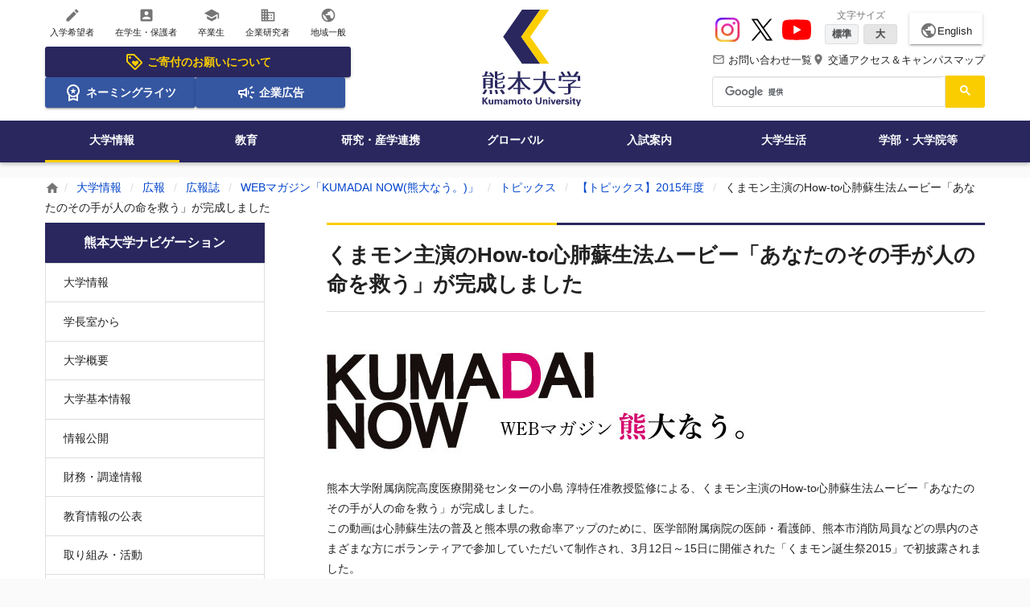

--- FILE ---
content_type: text/html;charset=utf-8
request_url: https://www.kumamoto-u.ac.jp/daigakujouhou/kouhou/kouhoushi/kumadainow/topics/2015/t270406-2
body_size: 37927
content:
<!DOCTYPE html>
<html xmlns="http://www.w3.org/1999/xhtml" lang="ja" xml:lang="ja">
<head><meta http-equiv="Content-Type" content="text/html; charset=UTF-8" />
<!-- Google tag (gtag.js) -->
<script async="" src="https://www.googletagmanager.com/gtag/js?id=G-QZL6Y5KEZW"></script>
<script>
  window.dataLayer = window.dataLayer || [];
  function gtag(){dataLayer.push(arguments);}
  gtag('js', new Date());

  gtag('config', 'G-QZL6Y5KEZW');
</script>
<title>くまモン主演のHow-to心肺蘇生法ムービー「あなたのその手が人の命を救う」が完成しました | 熊本大学</title><meta property="og:title" content="くまモン主演のHow-to心肺蘇生法ムービー「あなたのその手が人の命を救う」が完成しました" /><meta property="og:description" content="" /><meta property="og:url" content="https://www.kumamoto-u.ac.jp/daigakujouhou/kouhou/kouhoushi/kumadainow/topics/2015/t270406-2" /><meta property="og:locale" content="ja_JP" /><meta property="og:image" content="https://www.kumamoto-u.ac.jp/++theme++kumadai_theme/html/assets/img/common/h_logo_pc.svg" /><meta property="og:type" content="article" /><meta property="og:site_name" content="熊本大学" /><meta name="HandheldFriendly" content="true" /><meta name="MobileOptimized" content="320" /><meta name="format-detection" content="telephone=no" /><meta name="format-detection" content="email=no" /><meta name="viewport" content="width=device-width, initial-scale=1.0" /><meta name="theme-color" content="#ffffff" /><meta name="generator" content="Plone - http://plone.com" /><script type="text/javascript">PORTAL_URL = 'https://www.kumamoto-u.ac.jp';</script><script type="text/javascript" src="https://www.kumamoto-u.ac.jp/++plone++production/++unique++2018-04-05T14:40:54.663497/default.js" data-bundle="production"></script><script type="text/javascript" src="https://www.kumamoto-u.ac.jp/++plone++colorpicker.static/++unique++2018-02-15%2017%3A55%3A59.614087/build/colorpicker.min.js" data-bundle="mockup-bundles-colorpicker"></script><link rel="canonical" href="https://www.kumamoto-u.ac.jp/daigakujouhou/kouhou/kouhoushi/kumadainow/topics/2015/t270406-2" /><link rel="shortcut icon" type="image/x-icon" sizes="32x32" href="https://www.kumamoto-u.ac.jp/favicon.ico" /><link rel="apple-touch-icon" sizes="180x180" href="https://www.kumamoto-u.ac.jp/touch_icon.png" /><link rel="search" href="https://www.kumamoto-u.ac.jp/@@search" title="このサイトを検索" /><link rel="stylesheet" type="text/css" href="https://www.kumamoto-u.ac.jp/++plone++production/++unique++2018-04-05T14:40:54.663497/default.css" data-bundle="production" /><link rel="stylesheet" type="text/css" href="https://www.kumamoto-u.ac.jp/++plone++colorpicker.static/++unique++2018-02-15%2017%3A55%3A59.614087/build/colorpicker.min.css" data-bundle="mockup-bundles-colorpicker" /><link rel="stylesheet" type="text/css" href="https://www.kumamoto-u.ac.jp//++theme++barceloneta/less/barceloneta-compiled.css" data-bundle="diazo" />
    <link rel="stylesheet" type="text/css" href="/++resource++kumadai_resource/kumadaiCustom.css" />
    <link rel="stylesheet" type="text/css" media="print" href="/++resource++kumadai_resource/print.css" />
  
  <link rel="stylesheet" href="/++theme++kumadai_theme/html/assets/css/base.css" media="all" />
  <script src="/++theme++kumadai_theme/html/assets/js/vendor/underscore.js" defer="defer"></script>
  <script src="/++theme++kumadai_theme/html/assets/js/index.js" defer="defer"></script>
  <script src="/++theme++kumadai_theme/html/assets/js/vendor/swiper.jquery.js" defer="defer"></script>
  <script>
    (function() {
      var cx = '016632127756811127542:k4hio1y5dzw';
      var gcse = document.createElement('script');
      gcse.type = 'text/javascript';
      gcse.async = true;
      gcse.src = 'https://cse.google.com/cse.js?cx=' + cx;
      var s = document.getElementsByTagName('script')[0];
      s.parentNode.insertBefore(gcse, s);
    })();
  </script>
</head>
<body id="visual-portal-wrapper" class="frontend icons-on pat-markspeciallinks portaltype-kumapage section-daigakujouhou site-Plone subsection-kouhou subsection-kouhou-kouhoushi subsection-kouhou-kouhoushi-kumadainow template-kuma_page_view thumbs-on userrole-anonymous viewpermission-view" dir="ltr" data-i18ncatalogurl="https://www.kumamoto-u.ac.jp/plonejsi18n" data-pat-plone-modal="{&quot;actionOptions&quot;: {&quot;displayInModal&quot;: false}}" data-pat-markspeciallinks="{&quot;external_links_open_new_window&quot;: true, &quot;mark_special_links&quot;: false}" data-view-url="https://www.kumamoto-u.ac.jp/daigakujouhou/kouhou/kouhoushi/kumadainow/topics/2015/t270406-2" data-portal-url="https://www.kumamoto-u.ac.jp" data-pat-pickadate="{&quot;date&quot;: {&quot;selectYears&quot;: 200}, &quot;time&quot;: {&quot;interval&quot;: 5 } }" data-base-url="https://www.kumamoto-u.ac.jp/daigakujouhou/kouhou/kouhoushi/kumadainow/topics/2015/t270406-2"><div class="wrapper">
    <!--[if IE]>
<div class="is-prompt">
  <p>&#12362;&#20351;&#12356;&#12398;&#12502;&#12521;&#12454;&#12470;&#12399;&#12496;&#12540;&#12472;&#12519;&#12531;&#12364;&#21476;&#12356;&#12383;&#12417;&#12289;&#12469;&#12452;&#12488;&#12434;&#24555;&#36969;&#12395;&#12372;&#21033;&#29992;&#12356;&#12383;&#12384;&#12369;&#12394;&#12356;&#12363;&#12418;&#12375;&#12428;&#12414;&#12379;&#12435;&#12290;<br>
    <a href="https://www.whatbrowser.org/intl/ja/">&#26032;&#12375;&#12356;&#12502;&#12521;&#12454;&#12470;&#12434;&#12362;&#35430;&#12375;&#12391;&#12365;&#12414;&#12377;&#12290;&#12502;&#12521;&#12454;&#12470;&#12399;&#28961;&#26009;&#12289;&#12452;&#12531;&#12473;&#12488;&#12540;&#12523;&#12418;&#31777;&#21336;&#12391;&#12377;&#12290;</a>
</div>
<![endif]-->
    <noscript>
      <div class="is-prompt">
        <p>お使いのブラウザではJavaScriptが無効に設定されているため、サイトを快適にご利用いただけないかもしれません。</p>
      </div>
    </noscript>
    <div id="edit-bar"></div>
    <header id="header" class="l-header" role="banner">
      <!-- SP -->
      <div id="header-sp">

  <!-- ヘッダー -->
  <div class="l-header-cols-sp">
    <div class="_col-main _col-order3">
      <a href="https://www.kumamoto-u.ac.jp">
        <img alt="熊本大学ロゴ" width="112" height="40" src="https://www.kumamoto-u.ac.jp/++theme++kumadai_theme/html/assets/img/common/h_logo_sp.svg" /></a>
    </div>
    <div class="_col-sub _col-order1">
      <button type="button" aria-controls="aria-nav-sp" aria-expanded="false" aria-label="開く" data-toggle-nav-sp="">
        <i class="material-icons">menu</i>
        <span>Menu</span>
      </button>
    </div>
    <div class="_col-sub _col-order2">
      <button type="button" aria-controls="aria-search-sp" aria-expanded="false" aria-label="開く" data-toggle-search-sp="">
        <i class="material-icons">search</i>
        <span>検索</span>
      </button>
    </div>
    <div class="_col-sub _col-order4">
      <a href="https://www.kumamoto-u.ac.jp/campusjouhou">
        <i class="material-icons">place</i>
        <span>アクセス</span></a>
    </div>
    <div class="_col-sub _col-order5">
      <a href="https://www.kumamoto-u.ac.jp/contact">
        <i class="material-icons">mail_outline</i>
        <span>問合せ</span></a>
    </div>
  </div>

  <!-- ナビゲーションズ -->
  <div class="l-header-nav-sp" aria-hidden="true" data-body-nav-sp="">
    <div id="aria-nav-sp" class="_body">
      <nav role="navigation" aria-label="スマートフォン用サイト全体のメニュー">
        <ul class="_list2 _list2--2column">
          <li><a href="//ewww.kumamoto-u.ac.jp/en/">English</a></li>
          
        </ul>
        <ul class="_list">
          <li>
            <a href="https://www.kumamoto-u.ac.jp/kikin">
              <svg xmlns="http://www.w3.org/2000/svg" height="24px" viewbox="0 -960 960 960" width="24px" fill="currentColor">
                <path d="m520-260 140-140q11-11 17.5-26t6.5-32q0-34-24-58t-58-24q-19 0-37.5 11T520-492q-30-28-47-38t-35-10q-34 0-58 24t-24 58q0 17 6.5 32t17.5 26l140 140Zm336-130L570-104q-12 12-27 18t-30 6q-15 0-30-6t-27-18L103-457q-11-11-17-25.5T80-513v-287q0-33 23.5-56.5T160-880h287q16 0 31 6.5t26 17.5l352 353q12 12 17.5 27t5.5 30q0 15-5.5 29.5T856-390ZM513-160l286-286-353-354H160v286l353 354ZM260-640q25 0 42.5-17.5T320-700q0-25-17.5-42.5T260-760q-25 0-42.5 17.5T200-700q0 25 17.5 42.5T260-640Zm220 160Z"></path>
              </svg>
              ご寄付のお願い
            </a>
          </li>
          <li>
            <a href="https://www.kumamoto-u.ac.jp/daigakujouhou/shisetu/df35hn">
              <svg xmlns="http://www.w3.org/2000/svg" height="24px" viewbox="0 -960 960 960" width="24px" fill="currentColor">
                <path d="m387-412 35-114-92-74h114l36-112 36 112h114l-93 74 35 114-92-71-93 71ZM240-40v-309q-38-42-59-96t-21-115q0-134 93-227t227-93q134 0 227 93t93 227q0 61-21 115t-59 96v309l-240-80-240 80Zm240-280q100 0 170-70t70-170q0-100-70-170t-170-70q-100 0-170 70t-70 170q0 100 70 170t170 70ZM320-159l160-41 160 41v-124q-35 20-75.5 31.5T480-240q-44 0-84.5-11.5T320-283v124Zm160-62Z"></path>
              </svg>
              ネーミングライツ
            </a>
          </li>
          <li>
            <a href="https://www.kumamoto-u.ac.jp/daigakujouhou/kouhou/koukoku">
              <svg xmlns="http://www.w3.org/2000/svg" height="24px" viewbox="0 -960 960 960" width="24px" fill="currentColor">
                <path d="M720-440v-80h160v80H720Zm48 280-128-96 48-64 128 96-48 64Zm-80-480-48-64 128-96 48 64-128 96ZM200-200v-160h-40q-33 0-56.5-23.5T80-440v-80q0-33 23.5-56.5T160-600h160l200-120v480L320-360h-40v160h-80Zm240-182v-196l-98 58H160v80h182l98 58Zm120 36v-268q27 24 43.5 58.5T620-480q0 41-16.5 75.5T560-346ZM300-480Z"></path>
              </svg>
              企業広告
            </a>
          </li>
        </ul>
        <ul class="_list">
          
<li><a href="https://www.kumamoto-u.ac.jp/nyugaku"><i class="material-icons">create</i> 入学希望者</a></li>
<li><a href="https://www.kumamoto-u.ac.jp/zaigakusei"><i class="material-icons">account_box</i> 在学生・保護者</a></li>
<li><a href="https://www.kumamoto-u.ac.jp/sotugyosei"><i class="material-icons">school</i> 卒業生</a></li>
<li><a href="https://www.kumamoto-u.ac.jp/kigyo"><i class="material-icons">business</i> 企業研究者</a></li>
<li><a href="https://www.kumamoto-u.ac.jp/tiiki"><i class="material-icons">public</i> 地域一般</a></li>

        </ul>
        <ul class="_list">
          <li>
            <a href="https://www.kumamoto-u.ac.jp/daigakujouhou" class="is-active">大学情報</a>
          </li>
          <li>
            <a href="https://www.kumamoto-u.ac.jp/kyouiku">教育</a>
          </li>
          <li>
            <a href="https://www.kumamoto-u.ac.jp/kenkyuu_sangakurenkei">研究・産学連携</a>
          </li>
          <li>
            <a href="https://www.kumamoto-u.ac.jp/kokusaikouryuu">グローバル</a>
          </li>
          <li>
            <a href="https://www.kumamoto-u.ac.jp/nyuushi">入試案内</a>
          </li>
          <li>
            <a href="https://www.kumamoto-u.ac.jp/daigakuseikatsu">大学生活</a>
          </li>
          <li>
            <a href="https://www.kumamoto-u.ac.jp/gakubutou">学部・大学院等</a>
          </li>
        </ul>
        <ul class="_list2">
          <li><a href="https://www.kumamoto-u.ac.jp/campusjouhou">交通アクセス＆キャンパスマップ</a></li>
          <li><a href="https://www.kumamoto-u.ac.jp/contact">お問い合わせ一覧</a></li>
          <li><a href="https://www.kumamoto-u.ac.jp/kikin">熊本大学基金</a></li>
        </ul>
        <ul class="_list2">
          <li><a href="https://www.instagram.com/kumamotouniv_pr/" target="_blank">Instagram</a></li>
          <li><a href="https://x.com/kumamotoUniv_PR" target="_blank">X</a></li>
          <li><a href="https://www.youtube.com/user/KumamotoUniv" target="_blank">YouTube</a></li>
        </ul>
      </nav>
    </div>
  </div>

  <!-- 検索 -->
  <div class="l-header-search-sp" role="search" aria-hidden="true" data-body-search-sp="">
    <form>
      <div class="_body" id="sp-cse">
        <div class="gcse-searchbox-only"></div>
      </div>
    </form>
  </div>

</div>
      <!-- PC      -->
      <div id="header-pc">
        <div class="l-header-cols-pc">
          <div id="kumadai-target" class="h-type2-primary">
  <ul class="h-type2-icon-list">
    
<li><a href="https://www.kumamoto-u.ac.jp/nyugaku"><i class="material-icons">create</i> 入学希望者</a></li>
<li><a href="https://www.kumamoto-u.ac.jp/zaigakusei"><i class="material-icons">account_box</i> 在学生・保護者</a></li>
<li><a href="https://www.kumamoto-u.ac.jp/sotugyosei"><i class="material-icons">school</i> 卒業生</a></li>
<li><a href="https://www.kumamoto-u.ac.jp/kigyo"><i class="material-icons">business</i> 企業研究者</a></li>
<li><a href="https://www.kumamoto-u.ac.jp/tiiki"><i class="material-icons">public</i> 地域一般</a></li>

  </ul>
  <ul class="h-type2-icon-banner">
    
<li class="is-icon-banner-large">
  <a href="https://www.kumamoto-u.ac.jp/kikin">
    <svg xmlns="http://www.w3.org/2000/svg" height="24px" viewbox="0 -960 960 960" width="24px" fill="currentColor">
      <path d="m520-260 140-140q11-11 17.5-26t6.5-32q0-34-24-58t-58-24q-19 0-37.5 11T520-492q-30-28-47-38t-35-10q-34 0-58 24t-24 58q0 17 6.5 32t17.5 26l140 140Zm336-130L570-104q-12 12-27 18t-30 6q-15 0-30-6t-27-18L103-457q-11-11-17-25.5T80-513v-287q0-33 23.5-56.5T160-880h287q16 0 31 6.5t26 17.5l352 353q12 12 17.5 27t5.5 30q0 15-5.5 29.5T856-390ZM513-160l286-286-353-354H160v286l353 354ZM260-640q25 0 42.5-17.5T320-700q0-25-17.5-42.5T260-760q-25 0-42.5 17.5T200-700q0 25 17.5 42.5T260-640Zm220 160Z"></path>
    </svg>
    ご寄付のお願いについて
  </a>
</li>
<li>
  <a href="https://www.kumamoto-u.ac.jp/daigakujouhou/shisetu/df35hn">
    <svg xmlns="http://www.w3.org/2000/svg" height="24px" viewbox="0 -960 960 960" width="24px" fill="currentColor">
      <path d="m387-412 35-114-92-74h114l36-112 36 112h114l-93 74 35 114-92-71-93 71ZM240-40v-309q-38-42-59-96t-21-115q0-134 93-227t227-93q134 0 227 93t93 227q0 61-21 115t-59 96v309l-240-80-240 80Zm240-280q100 0 170-70t70-170q0-100-70-170t-170-70q-100 0-170 70t-70 170q0 100 70 170t170 70ZM320-159l160-41 160 41v-124q-35 20-75.5 31.5T480-240q-44 0-84.5-11.5T320-283v124Zm160-62Z"></path>
    </svg>
    ネーミングライツ
  </a>
</li>
<li>
  <a href="https://www.kumamoto-u.ac.jp/daigakujouhou/kouhou/koukoku">
    <svg xmlns="http://www.w3.org/2000/svg" height="24px" viewbox="0 -960 960 960" width="24px" fill="currentColor">
      <path d="M720-440v-80h160v80H720Zm48 280-128-96 48-64 128 96-48 64Zm-80-480-48-64 128-96 48 64-128 96ZM200-200v-160h-40q-33 0-56.5-23.5T80-440v-80q0-33 23.5-56.5T160-600h160l200-120v480L320-360h-40v160h-80Zm240-182v-196l-98 58H160v80h182l98 58Zm120 36v-268q27 24 43.5 58.5T620-480q0 41-16.5 75.5T560-346ZM300-480Z"></path>
    </svg>
    企業広告
  </a>
</li>

  </ul>
</div>
          <div id="kumadai-logo" class="h-type2-secondary">
  <div>
    <a href="https://www.kumamoto-u.ac.jp">
      <img alt="熊本大学ロゴ" width="123" height="120" src="https://www.kumamoto-u.ac.jp/++theme++kumadai_theme/html/assets/img/common/h_logo_pc.svg" /></a>
  </div>
</div>
          <div id="kumadai-header" class="h-type2-tertiary">

  <!-- Youtube・文字サイズ・言語 -->
  <div class="h-type2-sub-nav1">
    <ul class="h-type2-sns">
      <li>
        <a href="https://www.instagram.com/kumamotouniv_pr/" target="_blank">
          <img width="36" height="36" src="https://www.kumamoto-u.ac.jp/++theme++kumadai_theme/html/assets/img/sns-icon/instagram.svg" alt="Instagram" />
        </a>
      </li>
      <li>
        <a href="https://x.com/kumamotoUniv_PR" target="_blank">
          <img width="36" height="36" src="https://www.kumamoto-u.ac.jp/++theme++kumadai_theme/html/assets/img/sns-icon/x.svg" alt="X" />
        </a>
      </li>
      <li>
        <a href="https://www.youtube.com/user/KumamotoUniv" target="_blank">
          <img width="36" height="36" src="https://www.kumamoto-u.ac.jp/++theme++kumadai_theme/html/assets/img/sns-icon/youtube.svg" alt="YouTube" />
        </a>
      </li>
    </ul>
    <ul class="h-type2-fontsize">
      <li class="js-fontsize">
        <span class="h-type2-fontsize-label">文字サイズ</span>
        <span class="h-type2-fontsize-btn">
          <button class="js-btnM is-active">標準</button>
          <button class="js-btnL">大</button>
        </span>
      </li>
    </ul>
    <div class="h-type2-btn-language">
      <a href="//ewww.kumamoto-u.ac.jp/en/">
        <i class="material-icons">public</i>English</a>
    </div>
  </div>

  <!-- ヘッダーテキストリンク -->
  <div class="h-type2-sub-nav2">
    <ul class="h-type2-access-nav">
      <li>
        <a href="https://www.kumamoto-u.ac.jp/contact">
          <i class="material-icons">mail_outline</i> お問い合わせ一覧
        </a>
      </li>
      <li>
        <a href="https://www.kumamoto-u.ac.jp/campusjouhou">
          <i class="material-icons">place</i> 交通アクセス＆キャンパスマップ
        </a>
      </li>
    </ul>
  </div>

  <!-- 検索 -->
  <div class="_sub-nav3 _search" role="search">
    <div class="_body" id="cse">
      <div class="gcse-searchbox-only"></div>
    </div>
  </div>

</div>
        </div>
        <div id="kumadai-global-nav" class="l-header-nav-pc">
  <nav role="navigation" aria-label="サイト全体のメニュー">
    <ul>
      <li>
        <a href="https://www.kumamoto-u.ac.jp/daigakujouhou" class="is-active">大学情報</a>
      </li>
      <li>
        <a href="https://www.kumamoto-u.ac.jp/kyouiku">教育</a>
      </li>
      <li>
        <a href="https://www.kumamoto-u.ac.jp/kenkyuu_sangakurenkei">研究・産学連携</a>
      </li>
      <li>
        <a href="https://www.kumamoto-u.ac.jp/kokusaikouryuu">グローバル</a>
      </li>
      <li>
        <a href="https://www.kumamoto-u.ac.jp/nyuushi">入試案内</a>
      </li>
      <li>
        <a href="https://www.kumamoto-u.ac.jp/daigakuseikatsu">大学生活</a>
      </li>
      <li>
        <a href="https://www.kumamoto-u.ac.jp/gakubutou">学部・大学院等</a>
      </li>
    </ul>
  </nav>
</div>
        <div id="js-header-nav-bg-sp"></div>
      </div>
    </header>
    <div id="js-header-search-bg-sp"></div>
    <div class="l-header-search-fixed-pc" data-scroll="header-scroll-show">
  <div class="_inner">
    <div class="_search" role="search">
      <div class="_logo">
        <img alt="" src="https://www.kumamoto-u.ac.jp/++theme++kumadai_theme/html/assets/img/common/h_logo_pc.svg" />
      </div>
      <div class="_body" id="cse-fixed">
        <div class="gcse-searchbox-only"></div>
      </div>
    </div>
  </div>
</div>
    <main class="l-main l-main--mb0" id="main" role="main">
      <div id="breadcrumb" class="c-breadcrumb" role="navigation" aria-label="現在地表示">
  <div class="c-breadcrumb__inner">
    <span>
      <a href="https://www.kumamoto-u.ac.jp">
      <i class="material-icons">home</i></a>
    </span>
    
      <span>
        <a href="https://www.kumamoto-u.ac.jp/daigakujouhou">大学情報</a>
        
      </span>
    
      <span>
        <a href="https://www.kumamoto-u.ac.jp/daigakujouhou/kouhou">広報</a>
        
      </span>
    
      <span>
        <a href="https://www.kumamoto-u.ac.jp/daigakujouhou/kouhou/kouhoushi">広報誌</a>
        
      </span>
    
      <span>
        <a href="https://www.kumamoto-u.ac.jp/daigakujouhou/kouhou/kouhoushi/kumadainow">WEBマガジン「KUMADAI NOW(熊大なう。)」</a>
        
      </span>
    
      <span>
        <a href="https://www.kumamoto-u.ac.jp/daigakujouhou/kouhou/kouhoushi/kumadainow/topics">トピックス</a>
        
      </span>
    
      <span>
        <a href="https://www.kumamoto-u.ac.jp/daigakujouhou/kouhou/kouhoushi/kumadainow/topics/2015">【トピックス】2015年度</a>
        
      </span>
    
      <span>
        
        <span>くまモン主演のHow-to心肺蘇生法ムービー「あなたのその手が人の命を救う」が完成しました</span>
      </span>
    
  </div>
</div>
      <div class="l-container">
        <div class="l-container__inner">
          <article id="portal-column-content">

      

      <div>


        

        <article id="content">

          


<div class="l-primary-block">

  <!-- タイトル -->
  
<h1 class="e-heading1 e-heading1--type2">くまモン主演のHow-to心肺蘇生法ムービー「あなたのその手が人の命を救う」が完成しました</h1>


  <!-- アンカーメニュー -->
  

  <!-- 本文 -->
  <div class="rich-editor">
    <!-- 本文 -->
    
<p>
 <img src="https://www.kumamoto-u.ac.jp/daigakujouhou/kouhou/kouhoushi/kumadainow/index_file/now-short.jpg/@@images/4951d4f6-abc4-4ea0-9028-2b040c6c79de.jpeg" alt="now-short.jpg" title="now-short.jpg" width="545" height="143" />
</p>
<div>
 熊本大学附属病院高度医療開発センターの小島 淳特任准教授監修による、くまモン主演のHow-to心肺蘇生法ムービー「あなたのその手が人の命を救う」が完成しました。
</div>
<div>
 この動画は心肺蘇生法の普及と熊本県の救命率アップのために、医学部附属病院の医師・看護師、熊本市消防局員などの県内のさまざまな方にボランティアで参加していただいて制作され、3月12日～15日に開催された「くまモン誕生祭2015」で初披露されました。
</div>
<div>
 小島特任准教授は「これを機会に、一般市民の方々にも心肺蘇生法に関心を持ってもらい、いざというときに役立てていただければ」と話しました。
</div>
<div>
</div>
<ul>
 <li class="arrow">
  <a href="https://youtu.be/uNIq5rWMe4Q">
   <span style="font-size: 12.8000001907349px;">
    「あなたのその手が人の命を救う」熊本県ver.　はこちら
   </span>
  </a>
 </li>
 <li class="arrow">
  <a href="https://www.youtube.com/watch?v=Z51lhr27x1U">
   <span style="font-size: 12.8000001907349px; line-height: 19.2000007629395px;">
    「あなたのその手が人の命を救う」熊本大学ver.　はこちら
   </span>
  </a>
 </li>
</ul>
<p>
 <span style="font-size: 12.8000001907349px; line-height: 19.2000007629395px;">
  ​
 </span>
 （2015年4月6日掲載）
</p>
<address>
 <strong>
  お問い合わせ
 </strong>
 <br />
 <a href="/form/14">
  マーケティング推進部 広報戦略ユニット
 </a>
 <br />
 096-342-3122
</address>


    <!-- 発行部署 -->
    


  </div>

  

</div>



        </article>

        

<!--                 <metal:sub define-slot="sub" tal:content="nothing">
                   This slot is here for backwards compatibility only.
                   Don't use it in your custom templates.
                </metal:sub> -->
      </div>

      
      <footer>
        <div id="viewlet-below-content">
</div>
      </footer>
    </article>
          <div class="l-secondary-block"><aside id="portal-column-one">
      
        
<div class="portletWrapper" id="portletwrapper-706c6f6e652e6c656674636f6c756d6e0a636f6e746578740a2f506c6f6e650a6e617669676174696f6e" data-portlethash="706c6f6e652e6c656674636f6c756d6e0a636f6e746578740a2f506c6f6e650a6e617669676174696f6e">
<aside role="navigation">

  <div id="widget-news" class="c-menu-hierarchy is-gapless--sm" data-accordion="" data-device-accordion="sp">

  <h3 class="c-menu-hierarchy__title" aria-controls="widget1" aria-expanded="true" aria-label="開く" data-toggle-accordion="">
      <a href="https://www.kumamoto-u.ac.jp/sitemap">熊本大学ナビゲーション</a>
  </h3>

  <nav class="portletContent lastItem">
    <ul class="c-menu-hierarchy__list is-hidden--sm" id="widget1" aria-hidden="true" data-body-accordion="">
      <li class="navTreeItem navTreeTopNode nav-section-a-ssa-aea">
        <div>
          <a href="https://www.kumamoto-u.ac.jp/daigakujouhou" title="" class="">
            
            大学情報
          </a>
        </div>
      </li>
      



<li class="navTreeItem visualNoMarker navTreeFolderish section-gakuchoushitu">

  
    <a href="https://www.kumamoto-u.ac.jp/daigakujouhou/gakuchoushitu" title="" class="state-published navTreeFolderish">
      学長室から
    </a>
    
  

</li>

<li class="navTreeItem visualNoMarker navTreeFolderish section-gaiyo">

  
    <a href="https://www.kumamoto-u.ac.jp/daigakujouhou/gaiyo" title="" class="state-published navTreeFolderish">
      大学概要
    </a>
    
  

</li>

<li class="navTreeItem visualNoMarker navTreeFolderish section-kihonjoho">

  
    <a href="https://www.kumamoto-u.ac.jp/daigakujouhou/kihonjoho" title="" class="state-published navTreeFolderish">
      大学基本情報
    </a>
    
  

</li>

<li class="navTreeItem visualNoMarker navTreeFolderish section-jouhoukoukai">

  
    <a href="https://www.kumamoto-u.ac.jp/daigakujouhou/jouhoukoukai" title="" class="state-published navTreeFolderish">
      情報公開
    </a>
    
  

</li>

<li class="navTreeItem visualNoMarker navTreeFolderish section-zaimu">

  
    <a href="https://www.kumamoto-u.ac.jp/daigakujouhou/zaimu" title="" class="state-published navTreeFolderish">
      財務・調達情報
    </a>
    
  

</li>

<li class="navTreeItem visualNoMarker navTreeFolderish section-kyoikujyoho">

  
    <a href="https://www.kumamoto-u.ac.jp/daigakujouhou/kyoikujyoho" title="" class="state-published navTreeFolderish">
      教育情報の公表
    </a>
    
  

</li>

<li class="navTreeItem visualNoMarker navTreeFolderish section-katudou">

  
    <a href="https://www.kumamoto-u.ac.jp/daigakujouhou/katudou" title="" class="state-published navTreeFolderish">
      取り組み・活動
    </a>
    
  

</li>

<li class="navTreeItem visualNoMarker navTreeFolderish section-saiyou">

  
    <a href="https://www.kumamoto-u.ac.jp/daigakujouhou/saiyou" title="" class="state-published navTreeFolderish">
      採用情報
    </a>
    
  

</li>

<li class="navTreeItem visualNoMarker navTreeItemInPath navTreeFolderish section-kouhou">

  
    <a href="https://www.kumamoto-u.ac.jp/daigakujouhou/kouhou" title="" class="state-published navTreeItemInPath navTreeFolderish">
      広報
    </a>
    
      <ul>
        



<li class="navTreeItem visualNoMarker navTreeFolderish section-pressrelease">

  
    <a href="https://www.kumamoto-u.ac.jp/daigakujouhou/kouhou/pressrelease" title="" class="state-published navTreeFolderish">
      プレスリリース
    </a>
    
  

</li>

<li class="navTreeItem visualNoMarker navTreeItemInPath navTreeFolderish section-kouhoushi">

  
    <a href="https://www.kumamoto-u.ac.jp/daigakujouhou/kouhou/kouhoushi" title="" class="state-published navTreeItemInPath navTreeFolderish">
      広報誌
    </a>
    
      <ul>
        



<li class="navTreeItem visualNoMarker navTreeItemInPath navTreeFolderish section-kumadainow">

  
    <a href="https://www.kumamoto-u.ac.jp/daigakujouhou/kouhou/kouhoushi/kumadainow" title="" class="state-published navTreeItemInPath navTreeFolderish">
      WEBマガジン「KUMADAI NOW(熊大なう。)」
    </a>
    
      <ul>
        



<li class="navTreeItem visualNoMarker section-2022">

  
    <a href="https://www.kumamoto-u.ac.jp/daigakujouhou/kouhou/kouhoushi/kumadainow/2022" title="" class="state-published">
      2022年度
    </a>
    
  

</li>

<li class="navTreeItem visualNoMarker section-2021">

  
    <a href="https://www.kumamoto-u.ac.jp/daigakujouhou/kouhou/kouhoushi/kumadainow/2021" title="" class="state-published">
      2021年度
    </a>
    
  

</li>

<li class="navTreeItem visualNoMarker section-2020">

  
    <a href="https://www.kumamoto-u.ac.jp/daigakujouhou/kouhou/kouhoushi/kumadainow/2020" title="" class="state-published">
      2020年度
    </a>
    
  

</li>

<li class="navTreeItem visualNoMarker section-2019">

  
    <a href="https://www.kumamoto-u.ac.jp/daigakujouhou/kouhou/kouhoushi/kumadainow/2019" title="" class="state-published">
      2019年度
    </a>
    
  

</li>

<li class="navTreeItem visualNoMarker section-2018">

  
    <a href="https://www.kumamoto-u.ac.jp/daigakujouhou/kouhou/kouhoushi/kumadainow/2018" title="" class="state-published">
      2018年度
    </a>
    
  

</li>

<li class="navTreeItem visualNoMarker section-2017">

  
    <a href="https://www.kumamoto-u.ac.jp/daigakujouhou/kouhou/kouhoushi/kumadainow/2017" title="" class="state-published">
      2017年度
    </a>
    
  

</li>

<li class="navTreeItem visualNoMarker section-2016">

  
    <a href="https://www.kumamoto-u.ac.jp/daigakujouhou/kouhou/kouhoushi/kumadainow/2016" title="" class="state-published">
      2016年度
    </a>
    
  

</li>

<li class="navTreeItem visualNoMarker section-2015">

  
    <a href="https://www.kumamoto-u.ac.jp/daigakujouhou/kouhou/kouhoushi/kumadainow/2015" title="" class="state-published">
      2015年度
    </a>
    
  

</li>

<li class="navTreeItem visualNoMarker section-2014">

  
    <a href="https://www.kumamoto-u.ac.jp/daigakujouhou/kouhou/kouhoushi/kumadainow/2014" title="" class="state-published">
      2014年度
    </a>
    
  

</li>

<li class="navTreeItem visualNoMarker section-2013">

  
    <a href="https://www.kumamoto-u.ac.jp/daigakujouhou/kouhou/kouhoushi/kumadainow/2013" title="" class="state-published">
      2013年度
    </a>
    
  

</li>

<li class="navTreeItem visualNoMarker section-2012">

  
    <a href="https://www.kumamoto-u.ac.jp/daigakujouhou/kouhou/kouhoushi/kumadainow/2012" title="" class="state-published">
      2012年度
    </a>
    
  

</li>

<li class="navTreeItem visualNoMarker section-2011">

  
    <a href="https://www.kumamoto-u.ac.jp/daigakujouhou/kouhou/kouhoushi/kumadainow/2011" title="" class="state-published">
      2011年度
    </a>
    
  

</li>

<li class="navTreeItem visualNoMarker section-copy_of_2022">

  
    <a href="https://www.kumamoto-u.ac.jp/daigakujouhou/kouhou/kouhoushi/kumadainow/copy_of_2022" title="" class="state-published">
      2023年度
    </a>
    
  

</li>

<li class="navTreeItem visualNoMarker navTreeItemInPath navTreeFolderish section-topics">

  
    <a href="https://www.kumamoto-u.ac.jp/daigakujouhou/kouhou/kouhoushi/kumadainow/topics" title="" class="state-published navTreeItemInPath navTreeFolderish">
      トピックス
    </a>
    
      <ul>
        



<li class="navTreeItem visualNoMarker navTreeItemInPath navTreeFolderish section-2015">

  
    <a href="https://www.kumamoto-u.ac.jp/daigakujouhou/kouhou/kouhoushi/kumadainow/topics/2015" title="" class="state-published navTreeItemInPath navTreeFolderish">
      【トピックス】2015年度
    </a>
    
      <ul>
        



<li class="navTreeItem visualNoMarker section-t270406">

  
    <a href="https://www.kumamoto-u.ac.jp/daigakujouhou/kouhou/kouhoushi/kumadainow/topics/2015/t270406" title="" class="state-published">
      平成27年度入学式を挙行しました
    </a>
    
  

</li>

<li class="navTreeItem visualNoMarker is-active section-t270406-2">

  
    <a href="https://www.kumamoto-u.ac.jp/daigakujouhou/kouhou/kouhoushi/kumadainow/topics/2015/t270406-2" title="" class="state-published navTreeCurrentItem is-active">
      くまモン主演のHow-to心肺蘇生法ムービー「あなたのその手が人の命を救う」が完成しました
    </a>
    
  

</li>

<li class="navTreeItem visualNoMarker section-t271116">

  
    <a href="https://www.kumamoto-u.ac.jp/daigakujouhou/kouhou/kouhoushi/kumadainow/topics/2015/t271116" title="" class="state-published">
      平成27年度「熊大歌留多」イラストコンテスト表彰式を開催しました！
    </a>
    
  

</li>

<li class="navTreeItem visualNoMarker section-t20160127">

  
    <a href="https://www.kumamoto-u.ac.jp/daigakujouhou/kouhou/kouhoushi/kumadainow/topics/2015/t20160127" title="" class="state-published">
      菊池恵楓園でハンセン病パネル展を開催中
    </a>
    
  

</li>

<li class="navTreeItem visualNoMarker section-t160325">

  
    <a href="https://www.kumamoto-u.ac.jp/daigakujouhou/kouhou/kouhoushi/kumadainow/topics/2015/t160325" title="" class="state-published">
      平成27年度卒業式・修了式を挙行しました
    </a>
    
  

</li>




      </ul>
    
  

</li>




      </ul>
    
  

</li>




      </ul>
    
  

</li>

<li class="navTreeItem visualNoMarker navTreeFolderish section-kumatu">

  
    <a href="https://www.kumamoto-u.ac.jp/daigakujouhou/kouhou/kouhoushi/kumatu" title="" class="state-published navTreeFolderish">
      熊大通信
    </a>
    
  

</li>




      </ul>
    
  

</li>

<li class="navTreeItem visualNoMarker navTreeFolderish section-komyunike-shonma-ku">

  
    <a href="https://www.kumamoto-u.ac.jp/daigakujouhou/kouhou/komyunike-shonma-ku" title="" class="state-published navTreeFolderish">
      コミュニケーションマーク等
    </a>
    
  

</li>

<li class="navTreeItem visualNoMarker section-kisyakon">

  
    <a href="https://www.kumamoto-u.ac.jp/daigakujouhou/kouhou/kisyakon" title="" class="state-published">
      学長記者懇談会
    </a>
    
  

</li>

<li class="navTreeItem visualNoMarker navTreeFolderish section-gakuseikouhou">

  
    <a href="https://www.kumamoto-u.ac.jp/daigakujouhou/kouhou/gakuseikouhou" title="" class="state-published navTreeFolderish">
      学生による広報活動
    </a>
    
  

</li>

<li class="navTreeItem visualNoMarker navTreeFolderish section-sns">

  
    <a href="https://www.kumamoto-u.ac.jp/daigakujouhou/kouhou/sns" title="" class="state-published navTreeFolderish">
      ソーシャルメディアアカウント
    </a>
    
  

</li>

<li class="navTreeItem visualNoMarker navTreeFolderish section-koukoku">

  
    <a href="https://www.kumamoto-u.ac.jp/daigakujouhou/kouhou/koukoku" title="" class="state-published navTreeFolderish">
      企業広告
    </a>
    
  

</li>




      </ul>
    
  

</li>

<li class="navTreeItem visualNoMarker navTreeFolderish section-shisetu">

  
    <a href="https://www.kumamoto-u.ac.jp/daigakujouhou/shisetu" title="" class="state-published navTreeFolderish">
      施設状況
    </a>
    
  

</li>




    </ul>
  </nav>

  </div>

</aside>


</div>


      
    </aside></div>
        </div>
      </div>
    </main>
    <footer id="footer" class="l-footer" role="contentinfo">
  <p class="c-to-top" data-scroll="to-top">
    <a href="#visual-portal-wrapper">
    <span>ページトップへ</span></a>
  </p>
  <div class="_inner">
    <div class="_body">
      <!-- 大学情報 -->
      <div class="_item">
        <div class="_description">
          <h3 class="_title">国立大学法人熊本大学</h3>
          <p class="_address">〒860-8555
            <span>熊本市中央区黒髪2丁目39番1号</span></p>
          <p class="_tel">TEL 096-344-2111（代表）</p>
        </div>
      </div>
      <!-- フッターテキストリンク -->
      <div class="_item">
        <ul class="_link">
          <li>
            <a href="/sitemap">サイトマップ</a>
          </li>
          <li>
            <a href="/campusjouhou">アクセス</a>
          </li>
          <li>
            <a href="/private">教職員の方へ</a>
          </li>
          <li>
            <a href="/link">関連リンク</a>
          </li>
          <li>
            <a href="/privacy">プライバシーポリシー</a>
          </li>
          <li>
            <a href="/daigakujouhou/jouhoukoukai/kojinjoho">個人情報保護について</a>
          </li>
          <li>
            <a href="/daigakujouhou/jouhoukoukai/policy">このサイトについて</a>
          </li>
        </ul>
      </div>
      <!-- アイコン -->
      <div class="_item">
        <ul class="_icon">
          <li>
            <a href="https://www.instagram.com/kumamotouniv_pr/" target="_blank">
              <img width="24" height="24" src="https://www.kumamoto-u.ac.jp/++theme++kumadai_theme/html/assets/img/sns-icon/instagram_white.svg" alt="Instagram" />
            </a>
          </li>
          <li>
            <a href="https://x.com/kumamotoUniv_PR" target="_blank">
              <img width="24" height="24" src="https://www.kumamoto-u.ac.jp/++theme++kumadai_theme/html/assets/img/sns-icon/x_white.svg" alt="X" />
            </a>
          </li>
            <li>
              <a href="https://www.youtube.com/user/KumamotoUniv" target="_blank">
                <img width="24" height="24" src="https://www.kumamoto-u.ac.jp/++theme++kumadai_theme/html/assets/img/sns-icon/youtube_white.svg" alt="YouTube" />
              </a>
            </li>
            <li>
              <a href="https://www.kumamoto-u.ac.jp/rss" target="_blank">
                <i class="material-icons">rss_feed</i>
              </a>
            </li>
        </ul>
      </div>
    </div>
    <div class="_copy">
      <p class="_copy-text">© KumamotoUniversity</p>
    </div>
  </div>
</footer>
  </div><script id="google-analytics" type="text/javascript">

  var _gaq = _gaq || [];
  _gaq.push(['_setAccount', 'UA-24894506-1']);
  if(document.domain == "www.kumamoto-u.ac.jp") {
      _gaq.push(['_setDomainName', 'www.kumamoto-u.ac.jp']);
      _gaq.push(['_setAllowHash', false]);
  }
  _gaq.push(['_trackPageview']);

  (function() {
    var ga = document.createElement('script'); ga.type = 'text/javascript'; ga.async = true;
    ga.src = ('https:' == document.location.protocol ? 'https://ssl' : 'http://www') + '.google-analytics.com/ga.js';
    var s = document.getElementsByTagName('script')[0]; s.parentNode.insertBefore(ga, s);
  })();

</script></body>
</html>

--- FILE ---
content_type: text/css; charset=utf-8
request_url: https://www.kumamoto-u.ac.jp/++resource++kumadai_resource/kumadaiCustom.css
body_size: 4987
content:
/* general */

[role="tooltip"] {
  color: #4d4d4d !important;
}
.plone-toolbar-left #edit-zone {
  z-index: 1000 !important;
}
.rich-editor iframe {
  width: 100% !important;
}
.slide-preview {
  color: #ffffff !important;
}
.visual-clear {
  clear: both;
}

/* @@unmodified-list */

.template-unmodified-list dd {
  margin: 20px;
}
.template-unmodified-list .list-item {
  float: left;
  margin-right: 20px;
}
.template-unmodified-list .list-item .checkbox {
  display: inline-block;
  vertical-align: middle;
  margin-top: -5px;
  margin-left: 1px;
}

/* Contents Type Icon */

.contenttype-kumafolder::before,
.contenttype-kumaslidefolder::before,
.contenttype-kumapickupfolder::before,
.contenttype-kumapublicationfolder::before {
  content: "\e801";
}
.contenttype-kumatop::before,
.contenttype-kumapage::before,
.contenttype-kumaslide::before,
.contenttype-kumapickup::before,
.contenttype-kumapublication::before,
.contenttype-kumacategory::before {
  content: "\e80e";
}
.contenttype-file::before {
  content: "\e811";
}
.contenttype-link::before {
  content: "\e806";
}
.contenttype-image::before {
  content: "\e810";
}
.contenttype-collection::before {
  content: "\e808";
}
.contenttype-kumaevent::before {
  content: "\e809";
}
.contenttype-mailform::before {
  content: "\e80f";
}

/* TinyMCE Full Screen */
.mce-fullscreen {
  z-index: 1000;
}

/* Workflow State Color */
.state-private {
  color: #ec0000 !important;
}
.state-draft,
.state-draft_rep {
  color: #0cf !important;
}
.state-review,
.state-review_rep {
  background-color: #e7ff5c !important;
  color: #009245 !important;
}
/*.label-state-published, .state-published {color: #666666;}*/
.state-waiting,
.state-waiting_rep {
  color: #f39 !important;
}
/*.state-hidden {color: #F60 !important; text-decoration: line-through !important;}*/
.state-trash {
  background-color: #4d4d4d !important;
  color: #fff !important;
  font-weight: bold !important;
  text-decoration: line-through !important;
}
.state-archived {
  background-color: orange !important;
  color: #fff !important;
  font-weight: bold !important;
  text-decoration: line-through !important;
}

#unmodified-start-date,
#unmodified-end-date {
  height: 100%;
}

/* 雛形用 */
#index-template ul li {
  list-style-type: none;
}
#index-template ul {
  margin-bottom: 0;
}

.portalMessage.warn {
  background-color: #f2f5a9;
  border: 1px solid #f4fa58;
  color: rgba(0, 0, 0, 0.5);
}

/* reCa */
.g-recaptcha {
  margin-bottom: 30px;
}

/* Search */
.moshikashite {
  background-color: #f7f7f7;
  padding: 10px;
  margin-bottom: 20px;
}
.moshikashite li {
  float: left;
  margin-right: 20px;
}

/* Plone Marge */

body,
h1,
h2,
h3,
h4,
h5,
h6 {
  line-height: 1.8;
}

select#created_query,
select#sort,
._sub-nav1 ul li select {
  height: auto !important;
  color: black;
  -webkit-box-shadow: none;
  box-shadow: none;
}

.gsc-search-box table > tbody > tr > td {
  border: none;
}

table.e-form-table,
._snippets-event-calender ._table {
  border: none !important;
  border-top: 1px solid #ddd !important;
  color: black;
}

table.e-form-table > tbody > tr > th,
table.e-form-table > tbody > tr > td,
._snippets-event-calender table > tbody > tr > th,
._snippets-event-calender table > tbody > tr > td {
  border-left: none;
  border-right: none;
  border-top: none;
}

.c-keyword-search__body input[type="text"] {
  height: auto !important;
}

#content {
  margin-bottom: 0px;
}

.gsib_a {
  padding: 0 !important;
}

.gsc-input-box > table {
  border: none;
}

/* Unmodified List 20180813 */

.font10 {
  font-size: 10px;
}

.link-to-private-reps {
  margin: 0 0 20px 20px;
}

.link-to-private-reps a {
  color: #fe2e2e;
}

.template-unmodified-list dd {
  padding: 10px;
  background-color: #e8e8e8;
}

/* Language Selector */

.l-header-cols-pc #kumadai-header .language-selector a {
  font-weight: 600;
}
.l-header-nav-sp ._list2--2column li {
  width: 33% !important;
}
.l-header-nav-sp ._list2--2column li a {
  padding: 12px 6px 14px 18px !important;
}

/* Kumadai Daigaku Kikin */

#kumadai-target li.donation a {
  background-color: #29275e !important;
  color: #facd00 !important;
  font-weight: 600;
}
#kumadai-target li.donation a i {
  color: #facd00 !important;
}
.l-header-cols-pc ._sub-nav1 li {
  float: right !important;
}
.l-header-cols-pc ._sub-nav1 li.js-fontsize {
  margin-left: 10px !important;
}
.l-header-nav-sp li.donation {
  display: none;
}

@media screen and (max-width: 600px) {
  /* SPのファーストビューに画像と説明を表示するパターン */
  .swiper-top .swiper-slide__item1 img {
    height: auto !important;
  }

  /* 説明を非表示にする場合に変更が必要なもの */
  /*.swiper-top .swiper-wrapper {
    height: auto !important;
  }
  .swiper-top .swiper-slide {
    height: auto !important;
    margin-bottom: 0 !important;
  }
  .swiper-slide__item1 {
    height: auto !important;
  }
  .swiper-top .swiper-slide__item1 img {
    -o-object-fit: contain !important;
    object-fit: contain !important;
  }*/

  /* コントローラーを非表示にする */
  /*.swiper-slide__item2,
  .swiper-controls {
    display: none !important;
  }*/
}


--- FILE ---
content_type: text/css; charset=utf-8
request_url: https://www.kumamoto-u.ac.jp/++resource++kumadai_resource/print.css
body_size: 73
content:
/* KumaTop */

.is-gapless--md,
.l-header-search-fixed-pc,
.l-footer-img,
.c-main-visual__inner picture img {
  display: none;
}

#pickup-sec .e-box-list li,
.top-list-4to1__list li,
._snippets-important-notices ._title {
  border: 1px solid #ddd;
}


--- FILE ---
content_type: image/svg+xml
request_url: https://www.kumamoto-u.ac.jp/++theme++kumadai_theme/html/assets/img/common/h_logo_sp.svg
body_size: 5152
content:
<svg xmlns="http://www.w3.org/2000/svg" width="112" height="40" viewBox="0 0 112 40"><defs><style>.cls-1{fill:#29275e}.cls-2{fill:#fbce00}</style></defs><title>asset2</title><g id="layer_2" data-name="layer_2"><g id="layer_1-2" data-name="layer_1"><path class="cls-1" d="M14 0L0 20l14 20h13.34l-14-20 14-20H14z"/><path class="cls-2" d="M27.4 0h6.66l-14 20 14 20H27.4L13.39 20 27.4 0z"/><path class="cls-1" d="M44.89 11c-.37-.44-1.15-1.29-1.52-1.67l1.36-.64a15.89 15.89 0 0 1 2.6 3.26l-1.47.72a7 7 0 0 0-.48-1l-6.45.33a.4.4 0 0 1-.29.26l-.5-1.11h1.64a13.71 13.71 0 0 0 1-3.21l2.09.59c-.06.13-.2.2-.44.2-.28.57-.68 1.71-1.09 2.37zM42 21.9a7.77 7.77 0 0 1-2 3.33l-1.62-.72a6.37 6.37 0 0 0 2-3zm4.24-8.9v6.21c0 1.38-.76 1.55-3.46 1.55-.07-.4-.29-.53-.46-.9h1.12c.88 0 1 0 1-.3v-1.51h-3.61v2.79H39V13zm-1.82.73h-3.59v1.44h3.59zm-3.59 3.61h3.59v-1.46h-3.59zM44 25.06a16.28 16.28 0 0 0-.21-3l1.6-.13a15.08 15.08 0 0 1 .32 3zm4.42 0a18.87 18.87 0 0 0-.88-3l1.64-.31a17.35 17.35 0 0 1 1 2.91zm4.45-11.63c.61 0 .74-.83.81-2.19a3.77 3.77 0 0 0 1.45.57c-.18 1.92-.66 2.41-2.1 2.41h-2.94c-1.9 0-2.38-.42-2.38-2V8l2.29.14c0 .15-.13.24-.42.3v2a23.76 23.76 0 0 0 3.73-1.46l1 .9c-.07.05-.22 0-.46 0a26.39 26.39 0 0 1-4.25 1.33v1.69c0 .52.15.61.92.61zm-3.31 5.89c0 .52.15.61.94.61H53c.61 0 .74-.76.81-2.14a5.55 5.55 0 0 0 1.47.59c-.18 1.95-.66 2.36-2.14 2.36h-3c-1.93 0-2.41-.36-2.41-2v-4.26l2.27.12c0 .15-.13.26-.42.29v1.9a22.56 22.56 0 0 0 3.92-1.49l.86.85c-.05.06-.13 0-.42 0a25.94 25.94 0 0 1-4.36 1.4zm3.89 5.86a14.52 14.52 0 0 0-2.1-3.13L53 21.5a15.34 15.34 0 0 1 2.23 3.06zM73.87 13.62h-6.45a16.86 16.86 0 0 0 7 7.22 5.52 5.52 0 0 0-1.15 1.3 18.44 18.44 0 0 1-6.64-6.89v5.11H70v.9h-3.39v3.91h-1.84v-3.91h-3.44v-.9h3.45v-5.11a18 18 0 0 1-6.61 6.95A7.37 7.37 0 0 0 57 21a16.47 16.47 0 0 0 6.89-7.37h-6.32v-.9h7.2V7.94l2.28.15c0 .15-.15.26-.44.31v4.31h7.25zM92.66 14.52h-7.08c1.14 4.09 3.46 7.73 7.33 9.08a6 6 0 0 0-1.11 1.52c-3.47-1.4-6-4.63-7.32-8.45a13.09 13.09 0 0 1-7.34 8.44 5.26 5.26 0 0 0-1.23-1.43 11.85 11.85 0 0 0 7.37-9.16h-7v-.9h7.17a40.9 40.9 0 0 0 0-5.68l2.36.15c0 .18-.16.31-.46.35 0 1.45 0 3.54-.18 5.18h7.49zM111.39 19.51v.85H104v2.88c0 1.84-1 2-4.57 2-.13-.5-.46-.41-.74-.88h2.14c1.23 0 1.33 0 1.33-.39v-3.61H94.9v-.85h7.33v-2.29l1 .05a15 15 0 0 0 2.94-1.94h-8.08v-.83h9.39l.29-.08.76.49a.62.62 0 0 1-.35.2 19.26 19.26 0 0 1-4.14 3v1.35zM97.13 12.2v3.09h-1.84v-3.94h2.93a20.26 20.26 0 0 0-1.75-2.53L98 8.14a14 14 0 0 1 2 3l-.67.24h3.48a16.83 16.83 0 0 0-1.53-2.93l1.53-.57a14 14 0 0 1 1.63 3.25l-.74.26h2.3a26.87 26.87 0 0 0 2.31-3.3 18.4 18.4 0 0 1 2 .77c-.07.15-.22.2-.46.18-.39.59-1.22 1.68-1.77 2.35h3v3.93h-1.84V12.2zM39.27 29.76L41 27.57h1.28l-1.87 2.27 2 2.81h-1.36l-1.77-2.59v2.59h-1.1v-5.08h1.09zM45.16 32.21a1.24 1.24 0 0 1-1.09.54 1.29 1.29 0 0 1-1.16-.75 2.36 2.36 0 0 1-.07-.57v-2.3h1.06v2.12c0 .38.11.82.63.82.33 0 .62-.31.63-.82v-2.14h1.06v3.52H45.2zM48.23 29.53a1.23 1.23 0 0 1 1.09-.53 1.33 1.33 0 0 1 1.13.67 1.36 1.36 0 0 1 1.2-.67 1.33 1.33 0 0 1 1.13.67 2.2 2.2 0 0 1 .1.85v2.13h-1.05v-2.13c0-.38-.11-.81-.63-.81-.33 0-.62.3-.64.81v2.13H49.5v-2.13c0-.38-.11-.81-.63-.81-.33 0-.62.3-.63.81v2.13h-1.06v-3.54h1.05zM55.77 31c0 .42 0 1.07-.6 1.07a.5.5 0 0 1-.52-.51c0-.56.76-.56 1.12-.56zm-1-.87a.48.48 0 0 1 .47-.51.45.45 0 0 1 .48.44v.33a3.36 3.36 0 0 0-1.37.19 1.22 1.22 0 0 0-.76 1.12 1 1 0 0 0 1.15 1.07 1.15 1.15 0 0 0 1.08-.58 3.87 3.87 0 0 0 0 .47h1a3.49 3.49 0 0 1 0-.39v-1.94c0-1.06-.8-1.33-1.51-1.33a2 2 0 0 0-1 .23.94.94 0 0 0-.48.88zM58.79 29.53a1.23 1.23 0 0 1 1.09-.53 1.34 1.34 0 0 1 1.13.67 1.34 1.34 0 0 1 2.32 0 2.13 2.13 0 0 1 .11.85v2.13h-1.05v-2.13c0-.38-.11-.81-.63-.81-.33 0-.62.3-.63.81v2.13h-1.07v-2.13c0-.38-.11-.81-.63-.81-.33 0-.62.3-.63.81v2.13h-1.06v-3.54h1zM65.32 30.88c0-.56.11-1.17.75-1.17s.75.61.75 1.17-.1 1.17-.75 1.17-.75-.61-.75-1.17zm2.6 0a1.84 1.84 0 1 0-1.84 1.88 1.74 1.74 0 0 0 1.83-1.88zM68.94 29.11v-.69L70 28v1.08h.8v.71H70v1.64c0 .46.07.59.44.59h.34v.62a4.12 4.12 0 0 1-.83.1c-.82 0-1-.43-1-1.2v-1.72h-.71v-.71zM72.36 30.88c0-.56.1-1.17.75-1.17s.75.61.75 1.17-.1 1.17-.75 1.17-.75-.61-.75-1.17zm2.6 0a1.85 1.85 0 1 0-1.84 1.88A1.74 1.74 0 0 0 75 30.88zM82.16 27.57v3.18a2.21 2.21 0 0 1-4.41 0v-3.18h1.09v2.76c0 .86 0 1.64 1.11 1.64s1.11-.78 1.11-1.64v-2.76zM84.14 29.52a1.21 1.21 0 0 1 1.1-.52 1.28 1.28 0 0 1 1.16.77 2.33 2.33 0 0 1 .07.56v2.3h-1.06v-2.11c0-.38-.12-.81-.63-.81-.33 0-.62.3-.64.81v2.13h-1.05v-3.54h1zM88.43 29.11v3.54h-1.05v-3.54zm0-1.54v.91h-1.09v-.91zM88.9 29.11H90l.79 2.4.81-2.4h1l-1.28 3.54h-1.11zM94 31.16c0 .46.06.89.61.89a.58.58 0 0 0 .65-.46h1c-.1.87-.77 1.16-1.6 1.16-1.21 0-1.7-.69-1.7-1.87A1.7 1.7 0 0 1 94.65 29a1.51 1.51 0 0 1 1.5.85 1.92 1.92 0 0 1 .18.63 5.84 5.84 0 0 1 0 .68zm1.23-.71c0-.39-.11-.75-.62-.75s-.59.36-.61.75zM97.91 29.11v.65a1.11 1.11 0 0 1 1.2-.69V30h-.46a.77.77 0 0 0-.51.26 1.25 1.25 0 0 0-.14.63v1.76h-1v-2.83-.71zM101.55 30.06c0-.24-.24-.35-.48-.35s-.42.09-.42.32c0 .55 2 .24 2 1.56 0 .77-.94 1.16-1.6 1.16-.82 0-1.54-.32-1.56-1.13h1c0 .27.27.43.58.43s.51-.12.51-.39-.51-.4-.72-.45c-.67-.16-1.3-.31-1.3-1.13s.89-1.06 1.51-1.06 1.38.27 1.43 1zM104.34 29.11v3.54h-1.06v-3.54zm0-1.54v.91h-1.12v-.91zM105.58 29.11v-.69l1.06-.38v1.08h.79v.71h-.79v1.64c0 .46.07.59.44.59h.33v.62a4.06 4.06 0 0 1-.83.1c-.82 0-1-.43-1-1.2v-1.76h-.71v-.71zM110.4 29.11h1L109.66 34h-1l.45-1.34-1.37-3.54h1.13l.77 2.44z"/></g></g></svg>

--- FILE ---
content_type: image/svg+xml
request_url: https://www.kumamoto-u.ac.jp/++theme++kumadai_theme/html/assets/img/sns-icon/youtube.svg
body_size: 545
content:
<svg xmlns="http://www.w3.org/2000/svg" width="400" height="400">
  <defs>
    <clipPath id="a">
      <path fill="none" d="M698 655h400v400H698z"/>
    </clipPath>
  </defs>
  <g clip-path="url(#a)" transform="translate(-698 -655)">
    <path fill="red" d="M1089.642 758.381a50.26 50.26 0 0 0-35.364-35.593c-31.194-8.413-156.277-8.413-156.277-8.413s-125.083 0-156.277 8.413a50.262 50.262 0 0 0-35.361 35.593c-8.358 31.4-8.358 96.9-8.358 96.9s0 65.506 8.358 96.9a49.512 49.512 0 0 0 35.36 35.031C772.918 995.625 898 995.625 898 995.625s125.083 0 156.277-8.413a49.512 49.512 0 0 0 35.364-35.025c8.358-31.4 8.358-96.9 8.358-96.9s.001-65.509-8.357-96.906ZM857.091 914.759v-118.95l104.545 59.476-104.545 59.474Z"/>
  </g>
</svg>


--- FILE ---
content_type: image/svg+xml
request_url: https://www.kumamoto-u.ac.jp/++theme++kumadai_theme/html/assets/img/sns-icon/youtube_white.svg
body_size: 555
content:
<svg xmlns="http://www.w3.org/2000/svg" width="400" height="400">
  <defs>
    <clipPath id="a">
      <path fill="none" d="M1211 1900h400v400h-400z"/>
    </clipPath>
  </defs>
  <g clip-path="url(#a)" transform="translate(-1211 -1900)">
    <path fill="#fff" d="M1602.642 2003.381a50.26 50.26 0 0 0-35.364-35.593c-31.194-8.413-156.277-8.413-156.277-8.413s-125.083 0-156.277 8.413a50.262 50.262 0 0 0-35.361 35.593c-8.358 31.4-8.358 96.9-8.358 96.9s0 65.506 8.358 96.9a49.512 49.512 0 0 0 35.36 35.031c31.195 8.413 156.277 8.413 156.277 8.413s125.083 0 156.277-8.413a49.512 49.512 0 0 0 35.364-35.025c8.358-31.4 8.358-96.9 8.358-96.9s.001-65.509-8.357-96.906Zm-232.551 156.378v-118.95l104.545 59.476-104.545 59.474Z"/>
  </g>
</svg>


--- FILE ---
content_type: image/svg+xml
request_url: https://www.kumamoto-u.ac.jp/++theme++kumadai_theme/html/assets/img/sns-icon/x_white.svg
body_size: 208
content:
<svg xmlns="http://www.w3.org/2000/svg" width="400" height="400">
  <path fill="none" d="M0 0h400v400H0Z"/>
  <path fill="#fff" d="M227.7 177.029 336.982 50h-25.9L216.2 160.3 140.411 50H53l114.6 166.79L53 350h25.9l100.2-116.475L259.138 350h87.412L227.7 177.029Zm-35.47 41.229-11.612-16.609L88.228 69.5h39.777l74.561 106.655 11.608 16.608L311.1 331.391h-39.775l-79.093-113.126Z"/>
</svg>


--- FILE ---
content_type: image/svg+xml
request_url: https://www.kumamoto-u.ac.jp/++theme++kumadai_theme/html/assets/img/sns-icon/instagram_white.svg
body_size: 1505
content:
<svg xmlns="http://www.w3.org/2000/svg" width="400" height="400">
  <path fill="none" d="M0 0h400v400H0Z"/>
  <path fill="#fff" d="M129.593 31.189c-18.088.85-30.44 3.74-41.239 7.983a86.924 86.924 0 0 0-49.623 49.79c-4.185 10.822-7.021 23.185-7.82 41.283s-.979 23.917-.891 70.082.292 51.948 1.17 70.088c.864 18.084 3.74 30.43 7.983 41.235a86.89 86.89 0 0 0 49.817 49.623c10.812 4.179 23.178 7.028 41.273 7.82s23.919.976 70.071.887 51.962-.292 70.094-1.153 30.417-3.757 41.225-7.98a86.882 86.882 0 0 0 49.616-49.817c4.189-10.812 7.035-23.178 7.82-41.259.792-18.146.979-23.94.891-70.1s-.3-51.945-1.156-70.074-3.74-30.44-7.98-41.249a86.849 86.849 0 0 0-49.807-49.617c-10.822-4.186-23.18-7.035-41.275-7.82s-23.919-.983-70.088-.894-51.949.286-70.082 1.17m1.982 307.321c-16.576-.719-25.576-3.473-31.576-5.778a52.932 52.932 0 0 1-19.577-12.678 52.361 52.361 0 0 1-12.75-19.523c-2.329-6-5.134-14.987-5.909-31.562-.843-17.915-1.02-23.29-1.119-68.68s.075-50.759.86-68.68c.707-16.561 3.478-25.571 5.78-31.566a56.274 56.274 0 0 1 32.208-32.325c5.991-2.339 14.98-5.12 31.549-5.909 17.928-.85 23.3-1.02 68.68-1.119s50.765.071 68.7.86c16.561.721 25.575 3.465 31.562 5.78a56.281 56.281 0 0 1 32.331 32.212c2.342 5.974 5.124 14.96 5.906 31.535.85 17.928 1.047 23.3 1.129 68.68s-.078 50.765-.864 68.68c-.724 16.575-3.471 25.578-5.78 31.583a56.3 56.3 0 0 1-32.215 32.32c-5.984 2.336-14.984 5.124-31.535 5.913-17.928.843-23.3 1.02-68.7 1.119s-50.752-.085-68.68-.86m138.585-229.368a20.4 20.4 0 1 0 20.358-20.434 20.4 20.4 0 0 0-20.358 20.434M112.705 200.17a87.3 87.3 0 1 0 87.118-87.465 87.3 87.3 0 0 0-87.118 87.465m30.621-.061a56.668 56.668 0 1 1 56.78 56.556 56.668 56.668 0 0 1-56.78-56.556"/>
</svg>


--- FILE ---
content_type: application/javascript; charset=utf-8
request_url: https://www.kumamoto-u.ac.jp/++theme++kumadai_theme/html/assets/js/index.js
body_size: 17154
content:
'use strict';

var _createClass = function () { function defineProperties(target, props) { for (var i = 0; i < props.length; i++) { var descriptor = props[i]; descriptor.enumerable = descriptor.enumerable || false; descriptor.configurable = true; if ("value" in descriptor) descriptor.writable = true; Object.defineProperty(target, descriptor.key, descriptor); } } return function (Constructor, protoProps, staticProps) { if (protoProps) defineProperties(Constructor.prototype, protoProps); if (staticProps) defineProperties(Constructor, staticProps); return Constructor; }; }();

function _classCallCheck(instance, Constructor) { if (!(instance instanceof Constructor)) { throw new TypeError("Cannot call a class as a function"); } }

$(function () {

  // @  言語切り換え
  // ------------------------------------------------------------
  $('.js-language').change(function () {
    var _self = $(this);
    if (_self.val() != 'default') {
      window.location.href = _self.val();
      _self.val('default');
    }
  });

  // @  Accordion
  // ------------------------------------------------------------

  var Accordion = function () {
    function Accordion(opts) {
      _classCallCheck(this, Accordion);

      var defaults = {
        tabWidth: '960px',
        spWidth: '600px'
      };

      this.conf = $.extend({}, defaults, opts);
      this.initialize();
    }

    _createClass(Accordion, [{
      key: 'initialize',
      value: function initialize() {
        this.$selectorAC = $('[data-toggle-accordion]');
        this.containerAC = '[data-accordion]';
        this.deviceAC = '[data-device-accordion]'; //all, pc, tab, sp
        this.bodyAC = '[data-body-accordion]';
        $.Event('E_ENTER_KYE_CODE', { keyCode: 13, which: 13 });

        this.handleEvents();
      }
    }, {
      key: 'handleEvents',
      value: function handleEvents() {
        var _this = this;

        var _conf = this.conf,
            tabWidth = _conf.tabWidth,
            spWidth = _conf.spWidth;


        this.$selectorAC.on('click E_ENTER_KYE_CODE', function (e) {
          var media = $(e.currentTarget).parents(_this.deviceAC).data('device-accordion') || 'all';
          var isMobile = window.matchMedia('(max-width:' + spWidth + ')').matches || false;
          var isTablet = window.matchMedia('(min-width:' + spWidth + ') and (max-width:' + tabWidth + ')').matches || false;

          if (media.match(/all/) || media.match(/sp/) && isMobile || media.match(/tab/) && isTablet || media.match(/pc/) && !isMobile && !isTablet) {
            _this.toggle(e);
          }
        });
      }
    }, {
      key: 'toggle',
      value: function toggle(e) {
        e.preventDefault();
        var $target = $(e.currentTarget);
        var $containerAC = $target.parents(this.containerAC);
        var $bodyAC = $containerAC.find(this.bodyAC);

        if ($containerAC.hasClass('is-active')) {
          $containerAC.removeClass('is-active');
          $target.attr({ 'aria-expanded': 'true', 'aria-label': '閉じる' });
          $bodyAC.stop().slideUp(150).attr('aria-hidden', 'true');
        } else {

          $containerAC.addClass('is-active');
          $target.attr({ 'aria-expanded': 'false', 'aria-label': '開く' });
          $bodyAC.stop().slideDown(200).attr('aria-hidden', 'false').focus();

          $('html,body').animate({ scrollTop: $target.offset().top - $('header').height() }, {
            duration: 500,
            easing: 'swing'
          });
        }
      }
    }]);

    return Accordion;
  }();

  var accordion = new Accordion();

  // @  Modal
  // ------------------------------------------------------------

  var Modal = function () {
    function Modal() {
      _classCallCheck(this, Modal);

      this.initialize();
    }

    _createClass(Modal, [{
      key: 'initialize',
      value: function initialize() {

        this.$modalSelector = $('[data-modal]');
        this.$openModalSelector = $('[data-open-modal]');
        this.$closeModalSelector = $('[data-close-modal]');
        this.$appendSelector = $('[data-append-modal]');

        if ($(this.$modalSelector).length) {

          this.$areaHidden = $('header, footer, main');
          this.currentScrollY = null;

          $('body').append('<div class="c-modal-dialog-bg" data-close-modal aria-expanded="true" aria-label="閉じる"></div>');
          this.$modalBg = $('.c-modal-dialog-bg');
          this.$modalBg.css({
            display: 'none',
            width: '100%',
            height: '100%',
            backgroundColor: 'rgba(0, 0, 0, .5)',
            overflow: 'hidden',
            position: 'absolute',
            top: '0',
            left: '0',
            zIndex: '99998'
          });

          this.handleEvents();
        }
      }
    }, {
      key: 'handleEvents',
      value: function handleEvents() {
        var _this2 = this;

        this.$openModalSelector.on('click', function (e) {
          _this2.show(e);
        });

        $(document).on('keyup', function (e) {
          var ESCAPE_KEY_CODE = 27;
          if (e.keyCode === ESCAPE_KEY_CODE) {
            _this2.hide(e);
          }
        });

        this.$closeModalSelector.on('click', function (e) {
          _this2.hide(e);
        });

        this.$modalBg.on('click', function (e) {
          _this2.hide(e);
        });
      }
    }, {
      key: 'show',
      value: function show(e) {
        e.preventDefault();
        var $openButton = $(e.currentTarget);
        var containerAttr = $openButton.attr('aria-controls');
        var $container = $('#' + containerAttr);

        this.$modalBg.fadeIn(400);
        $container.fadeIn(400).attr({ 'aria-hidden': 'false', 'tabindex': '1' }).focus();
        this.$areaHidden.attr({ 'aria-hidden': 'true' });
        this.currentScrollY = $(window).scrollTop();

        $('body').css({
          position: 'fixed',
          width: '100%',
          top: -1 * this.currentScrollY
        });

        var $clone = $('[data-clone-modal="' + containerAttr + '"]');

        if ($clone.length && !this.$appendSelector.children().attr('data-clone-modal')) {
          var elem = $clone.clone(true);

          elem.find('.c-modal-dialog-none').remove();
          elem.removeAttr('style class').find('*').removeAttr('style class');
          this.$appendSelector.append(elem);
        }
      }
    }, {
      key: 'hide',
      value: function hide() {

        this.$modalBg.fadeOut(0);
        this.$modalSelector.fadeOut(0).attr({ 'aria-hidden': 'true', 'tabindex': '-1' });
        this.$areaHidden.removeAttr('aria-hidden');
        $('body').attr({ style: '' });
        $('html, body').prop({ scrollTop: this.currentScrollY });
        this.$appendSelector.empty();
      }
    }]);

    return Modal;
  }();

  var modal = new Modal();

  // @  Tab
  // ------------------------------------------------------------

  var Tab = function () {
    function Tab() {
      _classCallCheck(this, Tab);

      this.initialize();
    }

    _createClass(Tab, [{
      key: 'initialize',
      value: function initialize() {
        this.containerSelector = '[data-tab]';
        this.tabListSelector = '[data-tablist]';
        this.tabPanelSelector = '[data-tabpanel]';
        this.handleEvents();
      }
    }, {
      key: 'listSelect',
      value: function listSelect($target) {
        $target.focus();
        $target.parents('li').attr('aria-selected', 'true').attr('tabindex', '0').focus().siblings('li').attr('aria-selected', 'false').attr('tabindex', '-1');

        if ($target.offset()) {
          $('html,body').animate({ scrollTop: $target.offset().top - $('header').height() }, {
            duration: 500,
            easing: 'swing'
          });
        }
      }
    }, {
      key: 'panelSelect',
      value: function panelSelect($target) {
        var panel = $target.attr('aria-controls');
        $('#' + panel).attr('aria-hidden', 'false').siblings(this.tabPanelSelector).attr('aria-hidden', 'true');
      }
    }, {
      key: 'handleEvents',
      value: function handleEvents() {
        var _this3 = this;

        $(this.tabListSelector).on('click', function (e) {
          e.preventDefault();
          var $target = $(e.currentTarget);
          _this3.listSelect($target);
          _this3.panelSelect($target);
        });

        $(document).on('keyup', function (e) {
          e.preventDefault();
          _this3.tabKeyup(e);
        });
      }
    }, {
      key: 'tabKeyup',
      value: function tabKeyup(e) {
        var $target = $(e.currentTarget);

        var leftArrow = 37;
        var rightArrow = 39;

        switch (e.keyCode) {

          case leftArrow:
            $target = $(e.target).prev().children(this.tabListSelector);
            break;

          case rightArrow:

            $target = $(e.target).next().children(this.tabListSelector);
            break;

          default:

            break;
        }
        this.listSelect($target);
        this.panelSelect($target);
      }
    }]);

    return Tab;
  }();

  var tab = new Tab();

  // @  Pagescroll
  // ------------------------------------------------------------

  var Pagescroll = function () {
    function Pagescroll() {
      _classCallCheck(this, Pagescroll);

      this.initialize();
    }

    _createClass(Pagescroll, [{
      key: 'initialize',
      value: function initialize() {

        this.scrollSelector = '[data-scroll]';
        this.$scrollTotop = $('[data-scroll="to-top"]');
        this.$headerScrollShow = $('[data-scroll="header-scroll-show"]');
        this.mainH = $('header').height();

        this.handleEvents();
      }
    }, {
      key: 'handleEvents',
      value: function handleEvents() {
        var _this4 = this;

        $(document).on('click', this.scrollSelector + ' a', function (e) {
          _this4.scroll(e);
        });

        $(window).scroll(function (e) {
          _this4.topHide(e);
          _this4.headerScrollShow(e);
        });
      }
    }, {
      key: 'scroll',
      value: function scroll(e) {
        e.preventDefault();
        var $target = $(e.currentTarget);
        var targetHref = $target.attr('href');

        if (targetHref.includes('#')) {
          $target.blur();
          $('html,body').animate({ scrollTop: $(targetHref).offset().top }, {
            duration: 300, easing: 'swing', complete: function complete() {
              if (targetHref !== '#skippy') {
                window.location.hash = targetHref;
              }
            }
          });
        }
      }
    }, {
      key: 'topHide',
      value: function topHide(e) {
        e.preventDefault();
        var $target = $(e.currentTarget);
        var scrollPos = $target.scrollTop();

        if (scrollPos < this.mainH) {
          this.$scrollTotop.find('a').stop().animate({ 'bottom': '-100px' }, 200, 'swing');
        } else {
          this.$scrollTotop.find('a').stop().animate({ 'bottom': '15px' }, 200, 'swing');
        }
      }
    }, {
      key: 'headerScrollShow',
      value: function headerScrollShow(e) {
        e.preventDefault();
        var $target = this.$headerScrollShow;
        var scrollPos = $(window).scrollTop();
        if (scrollPos < this.mainH) {
          $target.stop().animate({ 'top': '-600px' }, 200, 'swing');
        } else {
          $target.stop().animate({ 'top': '0px' }, 200, 'swing');
        }
      }
    }]);

    return Pagescroll;
  }();

  //編集画面では動作させない


  if (!$('.template-edit').length) {
    var pageScroll = new Pagescroll();
  }

  // @  AllCheck
  // ------------------------------------------------------------

  var AllCheck = function () {
    function AllCheck(opts) {
      _classCallCheck(this, AllCheck);

      var defaults = {
        trigger: '[data-allcheck="trigger"]',
        container: '[data-allcheck="container"]'
      };
      this.conf = $.extend({}, defaults, opts);
      this.initialize();
    }

    _createClass(AllCheck, [{
      key: 'initialize',
      value: function initialize() {
        var _conf2 = this.conf,
            trigger = _conf2.trigger,
            container = _conf2.container;

        var $trigger = $(trigger);
        var $container = $(container);
        var $input = $container.find('input');
        $trigger.on('click', function () {
          if ($(this).prop('checked') == true) {
            $input.prop('checked', true);
          } else {
            $input.prop('checked', false);
          }
        });
      }
    }]);

    return AllCheck;
  }();

  var allCheck = new AllCheck({
    trigger: '[data-allcheck="trigger"]',
    container: '[data-allcheck="container"]'
  });

  // @  openNav
  // ------------------------------------------------------------

  var OpenNav = function () {
    function OpenNav(opts) {
      _classCallCheck(this, OpenNav);

      var defaults = {
        selector: '[data-toggle-nav-sp]',
        bodyContents: '[data-body-nav-sp]',
        bgSelector: '#js-header-nav-bg-sp',
        lowerLayerSelector: '.l-footer, .main',
        iconOpen: 'menu',
        iconClose: 'close',
        focusSelector: '.l-header-search-sp__input'
      };

      this.conf = $.extend({}, defaults, opts);

      this.currentScrollY = null;
      this.initialize();
    }

    _createClass(OpenNav, [{
      key: 'initialize',
      value: function initialize() {

        this.handleEvents();
      }
    }, {
      key: 'handleEvents',
      value: function handleEvents() {
        var _this5 = this;

        var _conf3 = this.conf,
            selector = _conf3.selector,
            bodyContents = _conf3.bodyContents,
            bgSelector = _conf3.bgSelector,
            lowerLayerSelector = _conf3.lowerLayerSelector,
            iconOpen = _conf3.iconOpen,
            iconClose = _conf3.iconClose,
            focusSelector = _conf3.focusSelector;

        var $selector = $(selector);
        var $bodyContents = $(bodyContents);
        var $bgSelector = $(bgSelector);
        var $lowerLayerSelector = $(lowerLayerSelector);
        var $focusSelector = $(focusSelector);

        $selector.on('click', function (e) {

          _this5.toggle(e, $selector, $bodyContents, $bgSelector, $lowerLayerSelector, iconOpen, iconClose, $focusSelector);
        });

        $bgSelector.on('click', function () {
          _this5.settingInitialization($selector, $bodyContents, $bgSelector, $lowerLayerSelector, iconOpen, iconClose, $focusSelector);
        });
      }
    }, {
      key: 'toggle',
      value: function toggle(e, $selector, $bodyContents, $bgSelector, $lowerLayerSelector, iconOpen, iconClose, $focusSelector) {

        e.preventDefault();

        if ($bodyContents.attr('aria-hidden') === 'true') {
          //ナビゲーションのレイヤーを上にしてスライドイン
          $bodyContents.attr({ 'aria-hidden': 'false', 'tabindex': '1' });
          $('input').first().focus();
          //メニューアイコン
          $selector.attr({ 'aria-expanded': 'true', 'aria-label': '閉じる' }).find('i').text(iconClose);
          //背景黒
          $bgSelector.css({ display: 'block', width: '100%', height: '100%', backgroundColor: 'rgba(0, 0, 0, .5)', overflow: 'hidden', position: 'fixed', top: '0', left: '0', zIndex: '998' });

          //下のレイヤーをhidden
          $lowerLayerSelector.attr({ 'aria-hidden': 'true' });
          this.currentScrollY = $(window).scrollTop();
          //現在地のスクロールを保持
          $('body').css({
            position: 'fixed',
            width: '100%',
            top: -1 * this.currentScrollY
          });
        } else {
          this.settingInitialization($selector, $bodyContents, $bgSelector, $lowerLayerSelector, iconOpen, iconClose, $focusSelector);
        }
      }
    }, {
      key: 'settingInitialization',
      value: function settingInitialization($selector, $bodyContents, $bgSelector, $lowerLayerSelector, iconOpen) {

        $bodyContents.attr({ 'aria-hidden': 'true', 'tabindex': '-1' });
        $selector.attr({ 'aria-expanded': 'false', 'aria-label': '開く' }).find('i').text(iconOpen);
        $bgSelector.attr({ style: '' });
        $lowerLayerSelector.removeAttr('aria-hidden');
        $('body').attr({ style: '' });
        $('html, body').prop({ scrollTop: this.currentScrollY });
      }
    }]);

    return OpenNav;
  }();

  var navSp = new OpenNav();
  var searchSp = new OpenNav({
    container: '[data-search-sp]',
    selector: '[data-toggle-search-sp]',
    bodyContents: '[data-body-search-sp]',
    bgSelector: '#js-header-search-bg-sp',
    iconOpen: 'search',
    iconClose: 'close'
  });

  $('.js-btnM').on('click', function () {
    document.cookie = 'fontSize=none';
    $('html').removeClass('font-l');
    $('.js-btnL').removeClass('is-active');
    $('.js-btnM').addClass('is-active');
  });

  $('.js-btnL').on('click load', function () {
    document.cookie = 'fontSize=font-l';
    $('html').addClass('font-l');
    $('.js-btnM').removeClass('is-active');
    $('.js-btnL').addClass('is-active');
  });

  if (document.cookie.indexOf('fontSize=font-l') >= 0) {
    $('html').addClass('font-l');
    $('.js-btnM').removeClass('is-active');
    $('.js-btnL').addClass('is-active');
  }
});

--- FILE ---
content_type: image/svg+xml
request_url: https://www.kumamoto-u.ac.jp/++theme++kumadai_theme/html/assets/img/sns-icon/x.svg
body_size: 196
content:
<svg xmlns="http://www.w3.org/2000/svg" width="400" height="400">
  <path fill="none" d="M0 0h400v400H0Z"/>
  <path d="M227.7 177.029 336.982 50h-25.9L216.2 160.3 140.411 50H53l114.6 166.79L53 350h25.9l100.2-116.475L259.138 350h87.412L227.695 177.029Zm-35.47 41.23-11.612-16.609L88.228 69.5h39.777l74.561 106.654 11.608 16.609L311.1 331.392h-39.775l-79.093-113.126Z"/>
</svg>


--- FILE ---
content_type: image/svg+xml
request_url: https://www.kumamoto-u.ac.jp/++theme++kumadai_theme/html/assets/img/common/h_logo_pc.svg
body_size: 5492
content:
<svg xmlns="http://www.w3.org/2000/svg" width="123" height="120" viewBox="0 0 123 120"><defs><style>.cls-1{fill:#29275e}.cls-2{fill:#fbce00}</style></defs><title>assets</title><g id="layer_2" data-name="layer_2"><g id="layer_1-2" data-name="layer_1"><path class="cls-1" d="M49.78 0L26.25 33.63l23.53 33.61h22.43L48.66 33.63 72.21 0H49.78z"/><path class="cls-2" d="M72.21 0h11.2L59.87 33.63l23.54 33.61h-11.2L48.66 33.63 72.21 0z"/><path class="cls-1" d="M11.29 81.61c-.62-.74-1.93-2.15-2.55-2.8L11 77.74a26.82 26.82 0 0 1 4.34 5.45l-2.46 1.2a11 11 0 0 0-.8-1.62c-4 .24-8.12.46-10.77.62a.7.7 0 0 1-.49.43L0 81.94c.77 0 1.79 0 2.74-.06a23.53 23.53 0 0 0 1.71-5.37l3.49 1c-.09.22-.34.33-.74.33-.46 1-1.14 2.85-1.82 4zM6.4 99.89a13 13 0 0 1-3.4 5.57l-2.71-1.2a10.63 10.63 0 0 0 3.26-5zM13.54 85v10.42c0 2.32-1.27 2.59-5.78 2.59-.12-.68-.49-.88-.77-1.5h1.88c1.48 0 1.63 0 1.63-.49v-2.55h-6v4.66H1.4V85zm-3 1.24h-6v2.4h6zm-6 6h6v-2.4h-6zm5.26 12.88a27.15 27.15 0 0 0-.35-5.05l2.68-.21a24.73 24.73 0 0 1 .53 4.93zm7.39 0a31.59 31.59 0 0 0-1.48-5l2.74-.52a28.89 28.89 0 0 1 1.6 4.86zm7.45-19.43c1 0 1.23-1.4 1.35-3.67a6.23 6.23 0 0 0 2.42 1c-.31 3.2-1.11 4-3.5 4H20c-3.17 0-4-.71-4-3.35v-7l3.76.21c0 .25-.22.4-.71.49v3.3a40.38 40.38 0 0 0 6.23-2.44l1.64 1.5c-.12.09-.37 0-.77 0a44.38 44.38 0 0 1-7.1 2.21v2.83c0 .86.25 1 1.54 1zm-5.53 9.85c0 .86.25 1 1.57 1h4.14c1 0 1.23-1.27 1.36-3.58a9.09 9.09 0 0 0 2.46 1c-.31 3.26-1.11 4-3.57 4H20c-3.23 0-4-.6-4-3.28v-7.19l3.76.21c0 .25-.22.43-.71.49v3.18a36.63 36.63 0 0 0 6.55-2.5L27 90.3c-.09.09-.21 0-.71 0a43.56 43.56 0 0 1-7.28 2.34zm6.51 9.81a24.33 24.33 0 0 0-3.51-5.24l2.71-1a25.55 25.55 0 0 1 3.73 5.12zM59.71 86.05H48.94A28.23 28.23 0 0 0 60.6 98.13a9.27 9.27 0 0 0-1.91 2.16 30.78 30.78 0 0 1-11.1-11.51v8.54h5.63v1.51h-5.63v6.54h-3.08v-6.54h-5.75v-1.5h5.75v-8.55a30 30 0 0 1-11 11.6 11.79 11.79 0 0 0-1.9-2 27.54 27.54 0 0 0 11.48-12.33H32.48v-1.5h12v-8l3.82.25c0 .25-.25.43-.74.52v7.21h12.15zM91.12 87.57H79.29c1.91 6.83 5.79 12.91 12.24 15.16a10.39 10.39 0 0 0-1.85 2.54c-5.8-2.34-10-7.73-12.22-14.11a21.89 21.89 0 0 1-12.28 14.11 8.82 8.82 0 0 0-2.06-2.38c7.82-3.17 11.18-9.4 12.32-15.31H63.68v-1.53h12a67.56 67.56 0 0 0 .08-9.49l3.94.25c0 .31-.27.52-.76.58 0 2.43 0 5.92-.31 8.66h12.49zM122.44 95.91v1.42h-12.31v4.81c0 3.07-1.66 3.32-7.63 3.32-.22-.83-.77-.7-1.23-1.47 1.32.06 2.58.06 3.57.06 2.06 0 2.21 0 2.21-.65v-6.07H94.86v-1.42h12.25l-.11-3.84 1.73.09a25.15 25.15 0 0 0 4.92-3.24h-13.5v-1.38h15.69l.49-.12 1.27.82a1 1 0 0 1-.59.34 32 32 0 0 1-6.93 5v2.25zM98.59 83.69v5.16h-3.08v-6.58h4.9A34 34 0 0 0 97.48 78l2.52-1.1a23.28 23.28 0 0 1 3.27 5l-1.12.4h5.82a28.59 28.59 0 0 0-2.56-4.9l2.56-1a23.6 23.6 0 0 1 2.72 5.43l-1.24.43h4a45.21 45.21 0 0 0 3.85-5.52 32.93 32.93 0 0 1 3.38 1.26c-.12.25-.37.34-.77.31-.65 1-2 2.81-3 3.92H122v6.57h-3.08v-5.11zM2.4 112.93l2.82-3.67h2.16l-3.12 3.8 3.39 4.7H5.38l-3-4.33v4.33H.58v-8.5H2.4zM12.26 117a2.06 2.06 0 0 1-1.83.91 2.15 2.15 0 0 1-1.94-1.3 4.07 4.07 0 0 1-.12-.95v-3.84h1.77v3.55c0 .63.19 1.37 1.05 1.37.55 0 1-.51 1.06-1.37v-3.55H14v4.86c0 .34 0 .7.07 1.06h-1.74zM17.38 112.54a2.05 2.05 0 0 1 1.81-.87 2.22 2.22 0 0 1 1.88 1.12 2.26 2.26 0 0 1 2-1.12 2.22 2.22 0 0 1 1.93 1.12 3.64 3.64 0 0 1 .17 1.41v3.56h-1.78v-3.56c0-.64-.19-1.35-1.06-1.35-.55 0-1 .49-1.06 1.35v3.56h-1.76v-3.56c0-.64-.19-1.35-1.06-1.35-.55 0-1 .49-1.06 1.35v3.56h-1.77v-5.91h1.76zM30 115c0 .7 0 1.79-1 1.79a.83.83 0 0 1-.86-.85c-.02-.94 1.24-.94 1.86-.94zm-1.59-1.46a.8.8 0 0 1 .79-.85.75.75 0 0 1 .81.73v.58a5.61 5.61 0 0 0-2.3.32 2 2 0 0 0-1.26 1.87 1.75 1.75 0 0 0 1.93 1.79 1.92 1.92 0 0 0 1.81-1 5.84 5.84 0 0 0 .06.79h1.59a5.78 5.78 0 0 1-.08-.65v-3.22c0-1.78-1.33-2.21-2.52-2.21a3.39 3.39 0 0 0-1.74.37 1.57 1.57 0 0 0-.8 1.47zM35 112.54a2 2 0 0 1 1.8-.87 2.23 2.23 0 0 1 1.89 1.12 2.24 2.24 0 0 1 3.88 0 3.56 3.56 0 0 1 .18 1.41v3.56H41v-3.56c0-.64-.19-1.35-1.06-1.35-.55 0-1 .49-1.06 1.35v3.56h-1.72v-3.56c0-.64-.19-1.35-1.06-1.35-.55 0-1 .49-1.06 1.35v3.56h-1.77v-5.91H35zM45.94 114.8c0-.94.18-2 1.26-2s1.25 1 1.25 2-.17 2-1.25 2-1.26-1.06-1.26-2zm4.34 0a3.08 3.08 0 1 0-3.08 3.13 2.9 2.9 0 0 0 3.08-3.13zM52 111.84v-1.16l1.76-.63v1.8h1.33V113h-1.34v2.74c0 .77.12 1 .72 1h.57v1a6.82 6.82 0 0 1-1.39.18c-1.37 0-1.67-.72-1.67-2V113H50.8v-1.18zM57.71 114.8c0-.94.17-2 1.26-2s1.25 1 1.25 2-.17 2-1.25 2-1.26-1.06-1.26-2zm4.34 0a3.08 3.08 0 1 0-3.05 3.13 2.9 2.9 0 0 0 3-3.13zM74.09 109.26v5.32c0 2.25-1.63 3.35-3.68 3.35s-3.69-1.1-3.69-3.35v-5.32h1.83v4.61c0 1.43.07 2.74 1.86 2.74s1.86-1.31 1.86-2.74v-4.61zM77.4 112.53a2 2 0 0 1 1.81-.89 2.13 2.13 0 0 1 1.96 1.36 3.92 3.92 0 0 1 .12.94v3.85h-1.76v-3.59c0-.64-.19-1.35-1.06-1.35-.56 0-1 .49-1.06 1.35v3.56h-1.77v-5.91h1.76zM84.57 111.84v5.91h-1.76v-5.91zm.06-2.58v1.51h-1.88v-1.51zM85.36 111.84h1.87l1.32 4 1.35-4h1.68l-2.14 5.91h-1.9zM94 115.27c0 .76.11 1.48 1 1.48a1 1 0 0 0 1-.75h1.59c-.16 1.46-1.29 1.95-2.67 1.95-2 0-2.84-1.15-2.84-3.12a2.83 2.83 0 0 1 2.92-3.16 2.52 2.52 0 0 1 2.51 1.41 3.19 3.19 0 0 1 .3 1.05 9 9 0 0 1 0 1.14zm2-1.18c0-.65-.18-1.25-1-1.25s-1 .6-1 1.25zM100.41 111.84v1.08a1.86 1.86 0 0 1 2-1.14v1.56h-.76a1.29 1.29 0 0 0-.86.44 2.06 2.06 0 0 0-.23 1.05v2.93h-1.69V113c0-.25 0-.74-.06-1.18zM106.5 113.43c0-.4-.4-.58-.8-.58s-.71.14-.71.53c0 .93 3.38.4 3.38 2.61 0 1.29-1.58 1.95-2.67 1.95-1.37 0-2.58-.54-2.6-1.9h1.63c0 .46.45.72 1 .72s.85-.21.85-.66-.85-.67-1.2-.75c-1.13-.28-2.18-.52-2.18-1.9s1.49-1.77 2.53-1.77c1.25 0 2.31.44 2.39 1.75zM111.16 111.84v5.91h-1.76v-5.91zm.05-2.58v1.51h-1.88v-1.51zM113.23 111.84v-1.16L115 110v1.8h1.33v1.2H115v2.74c0 .77.12 1 .73 1h.56v1a6.75 6.75 0 0 1-1.38.18c-1.37 0-1.67-.72-1.67-2V113H112v-1.18zM121.29 111.84H123l-3 8.16h-1.7l.75-2.23-2.29-5.92h1.88l1.29 4.08z"/></g></g></svg>